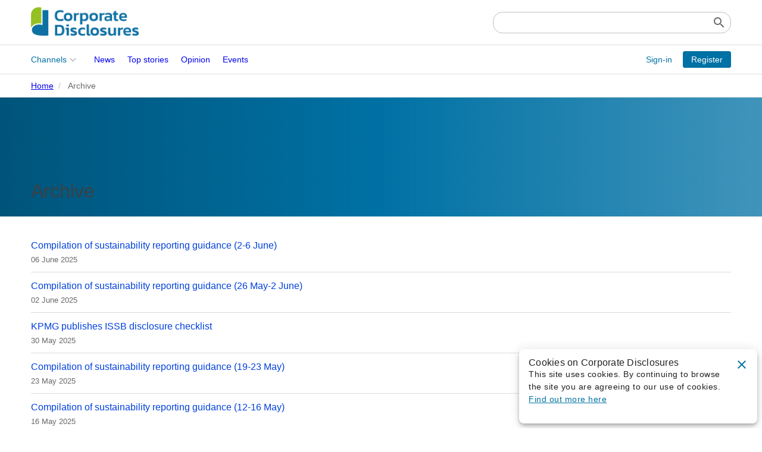

--- FILE ---
content_type: text/html; charset=UTF-8
request_url: https://www.corporatedisclosures.org/archive.html?channels=Accounting+firms&key=tags&page=7
body_size: 5619
content:
<!doctype html>
<html lang="en">

<head>
    <!-- Site header -->
<title>Archive :: Corporate Disclosures</title>
<base href="https://www.corporatedisclosures.org/" />
<meta charset="utf-8">
<meta name="viewport" content="width=device-width,initial-scale=1.0">
<meta name="description" content="Corporate Disclosures is an online news and analysis service" />
<meta property="og:site_name" content="Corporate Disclosures" />
<meta property="og:title" content="Archive" />
<meta property="og:image" content="https://www.corporatedisclosures.org/" />
<meta property="og:url" content="https://www.corporatedisclosures.org/archive.html" />
<link rel="apple-touch-icon" sizes="57x57" href="storage/images/icons/apple-icon-57x57.png">
<link rel="apple-touch-icon" sizes="60x60" href="storage/images/icons/apple-icon-60x60.png">
<link rel="apple-touch-icon" sizes="72x72" href="storage/images/icons/apple-icon-72x72.png">
<link rel="apple-touch-icon" sizes="76x76" href="storage/images/icons/apple-icon-76x76.png">
<link rel="apple-touch-icon" sizes="114x114" href="storage/images/icons/apple-icon-114x114.png">
<link rel="apple-touch-icon" sizes="120x120" href="storage/images/icons/apple-icon-120x120.png">
<link rel="apple-touch-icon" sizes="144x144" href="storage/images/icons/apple-icon-144x144.png">
<link rel="apple-touch-icon" sizes="152x152" href="storage/images/icons/apple-icon-152x152.png">
<link rel="apple-touch-icon" sizes="180x180" href="storage/images/icons/apple-icon-180x180.png">
<link rel="icon" type="image/png" sizes="192x192" href="storage/images/icons/android-icon-192x192.png">
<link rel="icon" type="image/png" sizes="32x32" href="storage/images/icons/favicon-32x32.png">
<link rel="icon" type="image/png" sizes="96x96" href="storage/images/icons/favicon-96x96.png">
<link rel="icon" type="image/png" sizes="16x16" href="storage/images/icons/favicon-16x16.png">
<meta name="msapplication-TileImage" content="storage/images/icons/ms-icon-144x144.png">
<meta name="msapplication-TileColor" content="#ffffff">
<meta name="theme-color" content="#ffffff">
<link rel="stylesheet" href="https://fonts.googleapis.com/icon?family=Material+Icons">
<link rel="stylesheet" href="https://fgmedia-public-assets.s3.eu-west-2.amazonaws.com/css-framework/1.2.0/main.css">
<link href="https://cdn.jsdelivr.net/npm/@mdi/font@6.x/css/materialdesignicons.min.css" rel="stylesheet">
<link rel="stylesheet" href="assets/css/custom.css">
<link rel="stylesheet" href="https://cdnjs.cloudflare.com/ajax/libs/font-awesome/6.1.0/css/all.min.css"
    integrity="sha512-10/jx2EXwxxWqCLX/hHth/vu2KY3jCF70dCQB8TSgNjbCVAC/8vai53GfMDrO2Emgwccf2pJqxct9ehpzG+MTw=="
    crossorigin="anonymous" referrerpolicy="no-referrer" />
<link rel="preconnect" href="https://fonts.googleapis.com">
<link rel="preconnect" href="https://fonts.gstatic.com" crossorigin>
<link
    href="https://fonts.googleapis.com/css2?family=Open+Sans:ital,wght@0,300;0,400;0,500;0,600;0,700;0,800;1,300;1,400;1,500;1,600;1,700;1,800&display=swap"
    rel="stylesheet">
<link href="https://fonts.googleapis.com/css?family=Material+Icons|Material+Icons+Outlined" rel="stylesheet">
<!-- Google Tag Manager -->
<script>(function(w,d,s,l,i){w[l]=w[l]||[];w[l].push({'gtm.start':
new Date().getTime(),event:'gtm.js'});var f=d.getElementsByTagName(s)[0],
j=d.createElement(s),dl=l!='dataLayer'?'&l='+l:'';j.async=true;j.src=
'https://www.googletagmanager.com/gtm.js?id='+i+dl;f.parentNode.insertBefore(j,f);
})(window,document,'script','dataLayer','GTM-WRNL3CB');</script>
<!-- End Google Tag Manager -->

<!-- Header JS chunk -->
<script async src="https://securepubads.g.doubleclick.net/tag/js/gpt.js"></script>
<script>
    window.googletag = window.googletag || {cmd: []};
    googletag.cmd.push(function() {
        googletag.defineSlot('/20145196/CD-home-standard-leader', [728, 90], 'div-gpt-ad-1652795388806-0').addService(googletag.pubads());
        googletag.defineSlot('/20145196/CD-home-mobile-leader', [320, 50], 'div-gpt-ad-1652795448183-0').addService(googletag.pubads());
        googletag.defineSlot('/20145196/CD-home-mpu1', [300, 250], 'div-gpt-ad-1652795476087-0').addService(googletag.pubads());
        googletag.defineSlot('/20145196/CD-home-mpu2', [300, 250], 'div-gpt-ad-1652795498705-0').addService(googletag.pubads());
        googletag.pubads().enableSingleRequest();
        googletag.pubads().collapseEmptyDivs();
        googletag.enableServices();
    });
</script>


</head>

<body>
    <!-- Google Tag Manager (noscript) -->
<noscript><iframe src="https://www.googletagmanager.com/ns.html?id=GTM-WRNL3CB"
height="0" width="0" style="display:none;visibility:hidden"></iframe></noscript>
<!-- End Google Tag Manager (noscript) -->


    <header class="ui-justify-center">
    <div class="ui-fixed-wrapper">
        <!-- Ad -->
        <div class="ui-flex-row ui-justify-center ui-header-ad">
            <!-- CD-home-standard-leader -->
<div id='div-gpt-ad-1652795388806-0' style='min-width: 728px; min-height: 90px;'>
    <script>
        googletag.cmd.push(function () { googletag.display('div-gpt-ad-1652795388806-0'); });
    </script>
</div>

        </div>
        <div class="ui-flex-row ui-justify-space-between ui-align-center">
            <!-- Header Logo -->
            <a href="/"><img class="ui-header-logo" src="storage/images/logos/corporate-disclosures-logo.png"></a>
            <!-- Search -->
            <form class="ui-search" action="search.html" method="GET">
    <input type="search" id="sf-keywords" name="query" value="" required />
    <label for="sf-submit"><span class="material-icons">search</span></label>
    <input type="submit" id="sf-submit" name="sf-submit" value="Search" />
</form>

            
        </div>
    </div>
</header>


    <!-- Nav -->
<nav class="ui-flex-row ui-border-top">
    <div class="ui-fixed-wrapper ui-nav-content">

        <!--Toolbar Logo -->
        <a href="/" class="ui-nav-logo ui-mr-16"><img src="storage/images/logos/corporate-disclosures-logo.png"></a>

        <!-- Menu -->
        <div class="ui-main-nav-left">

    <!--To open with JavaScript use <a href="archive.html#main-menu" id="main-menu-toggle" class="ui-menu-toggle" aria-label="Open main menu"> together with .class-name:target-->
    <input type="checkbox" id="main-nav-toggle" aria-label="Open main menu" autocomplete="off">
    <label for="main-nav-toggle" class="ui-main-nav-items-toggle">
        <span class="ui-sr-only">Open main menu</span>
        <span class="material-icons">menu</span>
    </label>

    <div id="main-nav" class="ui-main-nav-items" aria-label="Main menu">
        <!--To close with JavaScript use <a href="archive.html#!" id="main-menu-close" class="ui-menu-close" aria-label="Close main menu">-->
        <label for="main-nav-toggle" class="ui-main-nav-items-close">
            <span class="ui-sr-only">Close main menu</span>
            <span class="material-icons">close</span>
        </label>

        <h2 id="main-nav-heading" class="ui-sr-only">Main menu</h2>

        <ul aria-labelledby="main-nav-heading" class="ui-level-1">
            <li>
    <input class="ui-expand" type="checkbox" id="channels" autocomplete="off" />
    <label class="ui-expand channels" for="channels">Channels</label>
    <ul class="ui-nested ui-list-col-1">
      <li><a href="channels/corporates.html">Corporates</a></li><li><a href="channels/people.html">People</a></li><li><a href="channels/regulation.html">Regulation</a></li><li><a href="channels/stakeholders.html">Stakeholders</a></li><li><a href="channels/standards.html">Standards</a></li><li><a href="channels/issb-adoption.html">ISSB Adoption</a></li>
    </ul>
</li><li><a href="content/news/">News</a></li><li><a href="content/top-stories/">Top stories</a></li><li><a href="content/opinion/">Opinion</a></li><li><a href="content/events/">Events</a></li>
        </ul>
    </div>
    <!-- Close menu when user clicks anywhere outside the sidebar -->
    <label for="main-nav-toggle" class="ui-backdrop" tabindex="-1" aria-hidden="true" hidden="">
        <div class="ui-backdrop-hack"></div>
    </label>
    <!--With JavaScript use <a href="archive.html#!" class="ui-backdrop" tabindex="-1" aria-hidden="true" hidden></a>-->
</div>

        <!-- Guest -->
<div class="ui-acct-guest">
    <a href="account/sign-in-to-your-account.html" class="ui-btn ui-btn-text ui-btn-small">Sign-in</a>
    <a href="account/free-trial.html" class="ui-btn ui-btn-primary ui-btn-small">Register</a>
</div>

    </div>
    <!-- Breadcrumbs -->
    <div class="ui-flex-row ui-justify-center ui-border-top ui-border-bottom">
        <div class="ui-fixed-wrapper ui-breadcrumbs">
            <ul class="ui-list-horizontal ui-dark">
    <li><a href="/">Home</a></li><li>Archive</li>

</ul>

        </div>
    </div>
</nav>


    <!-- Hero Header -->
<div class="ui-flex-row ui-justify-center ui-hero">
    <div class="ui-hero-content ui-fixed-wrapper">
        <!-- Pass a custom title using the &title parameter -->
        <h1>Archive</h1>
    </div>
    
</div>


    <!-- Content -->
    <main>
        <div class="ui-flex-row ui-justify-center">
            <div class="ui-fixed-wrapper ui-justify-space-between ui-py-24">
                <!-- Archive -->
                <ul class="ui-list-dividers ui-pa-0">
                    <li class="ui-flex-row ui-relative">
    <a href="content/news/compilation-of-sustainability-reporting-guidance-(2-6-june).html" class="ui-link-stretched"></a>
    <div class="ui-flex-1 ui-pa-0">
        <h3 class="ui-mt-0 ui-mb-8 ">Compilation of sustainability reporting guidance (2-6 June)</h3>
        <div class="ui-font-small ui-font-semibold ui-dark">06 June 2025</div>
        
    </div>
    
</li>

<li class="ui-flex-row ui-relative">
    <a href="content/news/compilation-of-sustainability-reporting-guidance-(26-may-2-june).html" class="ui-link-stretched"></a>
    <div class="ui-flex-1 ui-pa-0">
        <h3 class="ui-mt-0 ui-mb-8 ">Compilation of sustainability reporting guidance (26 May-2 June)</h3>
        <div class="ui-font-small ui-font-semibold ui-dark">02 June 2025</div>
        
    </div>
    
</li>

<li class="ui-flex-row ui-relative">
    <a href="content/news/kpmg-publishes-issb-disclosure-checklist.html" class="ui-link-stretched"></a>
    <div class="ui-flex-1 ui-pa-0">
        <h3 class="ui-mt-0 ui-mb-8 ">KPMG publishes ISSB disclosure checklist</h3>
        <div class="ui-font-small ui-font-semibold ui-dark">30 May 2025</div>
        
    </div>
    
</li>

<li class="ui-flex-row ui-relative">
    <a href="content/news/compilation-of-sustainability-reporting-guidance-(19-23-may).html" class="ui-link-stretched"></a>
    <div class="ui-flex-1 ui-pa-0">
        <h3 class="ui-mt-0 ui-mb-8 ">Compilation of sustainability reporting guidance (19-23 May)</h3>
        <div class="ui-font-small ui-font-semibold ui-dark">23 May 2025</div>
        
    </div>
    
</li>

<li class="ui-flex-row ui-relative">
    <a href="content/news/compilation-of-sustainability-reporting-guidance-(12-16-may).html" class="ui-link-stretched"></a>
    <div class="ui-flex-1 ui-pa-0">
        <h3 class="ui-mt-0 ui-mb-8 ">Compilation of sustainability reporting guidance (12-16 May)</h3>
        <div class="ui-font-small ui-font-semibold ui-dark">16 May 2025</div>
        
    </div>
    
</li>

<li class="ui-flex-row ui-relative">
    <a href="content/top-stories/to-catch-a-csrd-wave.html" class="ui-link-stretched"></a>
    <div class="ui-flex-1 ui-pa-0">
        <h3 class="ui-mt-0 ui-mb-8 ">To catch a CSRD wave</h3>
        <div class="ui-font-small ui-font-semibold ui-dark">15 May 2025</div>
        <p class="ui-mt-8 ui-mb-0">Carlsberg Group finance director describes CSRD as "what we had been waiting for".</p>
    </div>
    
</li>

<li class="ui-flex-row ui-relative">
    <a href="content/news/icaew-engaging-with-corporate-clients-on-nature.html" class="ui-link-stretched"></a>
    <div class="ui-flex-1 ui-pa-0">
        <h3 class="ui-mt-0 ui-mb-8 ">ICAEW: Engaging with corporate clients on nature</h3>
        <div class="ui-font-small ui-font-semibold ui-dark">13 May 2025</div>
        
    </div>
    
</li>

<li class="ui-flex-row ui-relative">
    <a href="content/news/compilation-of-sustainability-reporting-guidance-(5-9-may).html" class="ui-link-stretched"></a>
    <div class="ui-flex-1 ui-pa-0">
        <h3 class="ui-mt-0 ui-mb-8 ">Compilation of sustainability reporting guidance (5-9 May)</h3>
        <div class="ui-font-small ui-font-semibold ui-dark">09 May 2025</div>
        
    </div>
    
</li>

<li class="ui-flex-row ui-relative">
    <a href="content/top-stories/the-robot-in-the-finance-suite-managing-the-risks-of-ai-in-corporate-reporting.html" class="ui-link-stretched"></a>
    <div class="ui-flex-1 ui-pa-0">
        <h3 class="ui-mt-0 ui-mb-8 ">The robot in the finance suite: Managing the risks of AI in corporate reporting</h3>
        <div class="ui-font-small ui-font-semibold ui-dark">07 May 2025</div>
        <p class="ui-mt-8 ui-mb-0">Generative AI is expected to be widely implemented in companies' reporting processes in the coming years, offering a range of benefits but also presenting significant risks</p>
    </div>
    
</li>

<li class="ui-flex-row ui-relative">
    <a href="content/news/compilation-of-sustainability-reporting-guidance-(28-april-2-may).html" class="ui-link-stretched"></a>
    <div class="ui-flex-1 ui-pa-0">
        <h3 class="ui-mt-0 ui-mb-8 ">Compilation of sustainability reporting guidance (28 April-2 May)</h3>
        <div class="ui-font-small ui-font-semibold ui-dark">02 May 2025</div>
        
    </div>
    
</li>

                </ul>
                <!-- Pagination -->
                <!-- Pagination -->
<div class="ui-col-12">
    <ul class="ui-pagination">
        <li><a href="archive.html?channels=Accounting+firms&amp;key=tags" title="First page"><span class="material-icons">first_page</span></a></li><li><a href="archive.html?channels=Accounting+firms&amp;key=tags&amp;page=6" title="Previous page" rel="prev"><span class="material-icons">chevron_left</span></a></li><li><a href="archive.html?channels=Accounting+firms&amp;key=tags&amp;page=2">2</a></li>
<li><a href="archive.html?channels=Accounting+firms&amp;key=tags&amp;page=3">3</a></li>
<li><a href="archive.html?channels=Accounting+firms&amp;key=tags&amp;page=4">4</a></li>
<li><a href="archive.html?channels=Accounting+firms&amp;key=tags&amp;page=5">5</a></li>
<li><a href="archive.html?channels=Accounting+firms&amp;key=tags&amp;page=6">6</a></li>
<li class="ui-pag-active">7</li>
<li><a href="archive.html?channels=Accounting+firms&amp;key=tags&amp;page=8">8</a></li>
<li><a href="archive.html?channels=Accounting+firms&amp;key=tags&amp;page=9">9</a></li>
<li><a href="archive.html?channels=Accounting+firms&amp;key=tags&amp;page=10">10</a></li>
<li><a href="archive.html?channels=Accounting+firms&amp;key=tags&amp;page=11">11</a></li>
<li><a href="archive.html?channels=Accounting+firms&amp;key=tags&amp;page=12">12</a></li><li><a href="archive.html?channels=Accounting+firms&amp;key=tags&amp;page=8" title="Next page" rel="next"><span class="material-icons">chevron_right</span></a></li><li><a href="archive.html?channels=Accounting+firms&amp;key=tags&amp;page=49" title="Last page"><span class="material-icons">last_page</span></a></li>
    </ul>
</div>

            </div>
        </div>
    </main>

    <footer class="ui-justify-center">
    <div class="ui-fixed-wrapper">
        <div class="ui-row">
            <div class="ui-col-2 ui-col-sm-6">
                <h4>Channels</h4>
                <ul class="ui-no-bullets ui-line-200">
                    <li><a href="channels/corporates.html">Corporates</a></li>
                    <li><a href="channels/people.html">People</a></li>
                    <li><a href="channels/regulation.html">Regulation</a></li>
                    <li><a href="channels/stakeholders.html">Stakeholders</a></li>
                    <li><a href="channels/standards.html">Standards</a></li>
                </ul>
            </div>
            <div class="ui-col-2 ui-col-sm-6">
                <h4>Sections</h4>
                <ul class="ui-no-bullets ui-line-200">
                    <li><a href="content/insight/">Insight</a></li>
                    <li><a href="content/news/">News</a></li>
                    <li><a href="content/top-stories/">Top Stories</a></li>
                    <li><a href="content/opinion/">Opinion</a></li>
                    <li><a href="content/webinars/">Webinars</a></li>
                    <li><a href="content/galleries/">Galleries</a></li>
                </ul>
            </div>
            <div class="ui-col-2 ui-col-sm-6">
                <h4>Company</h4>
                <ul class="ui-no-bullets ui-line-200">
                    <li><a href="company/advertise.html">Advertise</a></li>
                    <li><a href="company/about-us.html">About us</a></li>
                    <li><a href="company/contact-us.html">Contact us</a></li>
                    <!-- <li><a href="company/subscriptions.html">Subscriptions</a></li> -->
                </ul>
            </div>
            <div class="ui-col-3 ui-col-sm-6">
                <h4>Policy</h4>
                <ul class="ui-no-bullets ui-line-200">
                    <li><a href="policy/acceptable-use-policy.html">Acceptable use policy</a></li>
                    <li><a href="policy/cookie-policy.html">Cookie policy</a></li>
                    <li><a href="policy/privacy-policy.html">Privacy policy</a></li>
                    <li><a href="policy/subscription-and-event-terms-and-conditions.html">Subscription and Event Terms & Conditions</a></li>
                    <li><a href="policy/website-terms-and-conditions.html">Website Terms & Conditions</a></li>
                </ul>
            </div>
            <div class="ui-col-3">
                <h4>Contact</h4>
                <address>
                    <p>
                        Field Gibson Media Limited
                        <br />
                        Pentagon House
                        <br />
                        52-54 Southwark Street
                        <br />
                        London SE1 1UN
                        <br />
                    </p>
                    <p>
                        E-mail:
                        <a href="mailto:info@corporatedisclosures.org">info@corporatedisclosures.org</a>
                    </p>
                </address>
            </div>
            <div class="ui-col-12">
                <small>&copy; Field Gibson Media Ltd 2026 &nbsp;&nbsp; </small>
            </div>
        </div>
    </div>
</footer>
<!-- Events Map -->
<script src="https://maps.googleapis.com/maps/api/js?key=AIzaSyCwTVBa-CfyJhAKjSD2_PyrnzFH0BC-6nM"></script>
<script>
    function initialize() {
        var mapOptions = {
            zoom: 12,
            center: new google.maps.LatLng(51.508515, -0.125487),
        };
        var map = new google.maps.Map(document.getElementById("map-canvas"), mapOptions);
        setMarkers(map, places);
    }

    var places = [
        
    ];

    infowindow = new google.maps.InfoWindow({
        content: "loading...",
    });

    function setMarkers(map, locations) {
        // Add markers to the map
        for (var i = 0; i < locations.length; i++) {
            var place = locations[i];
            var html = '<div class="mapmarker"><strong>' + place[0] + "</strong><br />";
            html += place[3] + "</div>";
            var myLatLng = new google.maps.LatLng(place[1], place[2]);
            var marker = new google.maps.Marker({
                position: myLatLng,
                map: map,
                html: html,
                title: place[0],
                icon: place[4],
            });

            google.maps.event.addListener(marker, "click", function () {
                infowindow.setContent(this.html);
                infowindow.open(map, this);
                map.panTo(this.getPosition());
            });
        }
    }

    google.maps.event.addDomListener(window, "load", initialize);
</script>

<!-- Cookies -->
<v-app class="vue-app">
    <cookiesalert title='Cookies on Corporate Disclosures' message='<p>This site uses cookies. By continuing to browse the site you are agreeing to our use of cookies. <a href="policy/cookie-policy.html">Find out more here</a></p>' />
</v-app>

<!-- Custom JS -->
<script id="custom-js" template="19" src="assets/js/includes.js"></script>

</body>

</html>


--- FILE ---
content_type: text/html; charset=utf-8
request_url: https://www.google.com/recaptcha/api2/aframe
body_size: 267
content:
<!DOCTYPE HTML><html><head><meta http-equiv="content-type" content="text/html; charset=UTF-8"></head><body><script nonce="RhZfPZFSTIAmoixlmUrmOw">/** Anti-fraud and anti-abuse applications only. See google.com/recaptcha */ try{var clients={'sodar':'https://pagead2.googlesyndication.com/pagead/sodar?'};window.addEventListener("message",function(a){try{if(a.source===window.parent){var b=JSON.parse(a.data);var c=clients[b['id']];if(c){var d=document.createElement('img');d.src=c+b['params']+'&rc='+(localStorage.getItem("rc::a")?sessionStorage.getItem("rc::b"):"");window.document.body.appendChild(d);sessionStorage.setItem("rc::e",parseInt(sessionStorage.getItem("rc::e")||0)+1);localStorage.setItem("rc::h",'1768749573802');}}}catch(b){}});window.parent.postMessage("_grecaptcha_ready", "*");}catch(b){}</script></body></html>

--- FILE ---
content_type: text/css
request_url: https://www.corporatedisclosures.org/assets/css/custom.css
body_size: 4690
content:
@charset "UTF-8";.ui-primary{color:#0071a4!important}.ui-primary-light{color:rgba(0,113,164,.33)!important}.ui-primary-dark{color:#004e71!important}.ui-secondary{color:#3c4043!important}.ui-secondary-light{color:#6c7379!important}.ui-secondary-dark{color:#242628!important}.ui-accent{color:#94c122!important}.ui-accent-light{color:#c0e465!important}.ui-accent-dark{color:#73961a!important}.ui-dark{color:#696969!important}.ui-darker{color:#333!important}.ui-light{color:#f0f0f0!important}.ui-neutral{color:#dcdcdc!important}.ui-medium{color:silver!important}.ui-warning{color:#b15b00!important}.ui-success{color:#00864a!important}.ui-danger{color:#d60015!important}.ui-white{color:#fff!important}.ui-bg-primary{background-color:#0071a4}.ui-bg-primary-light{background-color:rgba(0,113,164,.33)!important}.ui-bg-primary-lighter{background-color:rgba(0,113,164,.1)}.ui-bg-primary-dark{background-color:#004e71}.ui-bg-secondary{background-color:#3c4043}.ui-bg-secondary-light{background-color:#6c7379}.ui-bg-secondary-dark{background-color:#242628}.ui-bg-accent{background-color:#94c122}.ui-bg-accent-light{background-color:#c0e465}.ui-bg-accent-dark{background-color:#73961a}.ui-bg-dark{background-color:#696969}.ui-bg-darker{background-color:#333}.ui-bg-light{background-color:#f0f0f0}.ui-bg-neutral{background-color:#dcdcdc}.ui-bg-medium{background-color:silver}.ui-bg-warning{background-color:rgba(177,91,0,.1)}.ui-bg-success{background-color:rgba(0,134,74,.1)}.ui-bg-danger{background-color:rgba(214,0,21,.1)}.ui-bg-white{background-color:#fff}nav .ui-acct-menu a:hover,nav .ui-main-nav-items a:hover:not(.ui-btn,.ui-menu-active),nav label:hover{background:rgba(0,113,164,.1)}.ui-menu a.ui-menu-active{background-color:rgba(0,113,164,.1)}nav .ui-menu-toggle,nav label{color:#0071a4}.ui-hero{background-image:linear-gradient(90deg,rgba(0,0,0,.25),#0071a4,hsla(0,0%,100%,.25))}.ui-card-overlay,.ui-hero,a.ui-card-overlay{background-color:#0071a4}a:not(.ui-card,.ui-btn){color:#0071a4}a:not(.ui-card,.ui-btn):hover{color:#004e71}.ui-link-stretched~* :is(h1,h2,h3,h4,h5,h6){color:#0071a4}.ui-btn-primary{background:#0071a4;color:#fff!important}.ui-btn-primary:hover{background:#004e71;color:#fff}.ui-btn-primary-light{background:rgba(0,113,164,.33);color:#fff!important}.ui-btn-primary-light:hover{background:rgba(0,78,113,.33);color:#fff}.ui-btn-secondary{background:none;border:thin solid #0071a4;color:#0071a4!important}.ui-btn-secondary:hover{background:rgba(0,113,164,.1);color:#0071a4}.ui-btn-accent{background:#94c122;color:#fff}.ui-btn-accent:hover{background:#73961a}.ui-btn-error{background:rgba(214,0,21,.1);border:thin solid #d60015;color:#d60015}.ui-btn-error:hover{background:#d60015;color:#fff}.ui-btn-text{background:none;color:#0071a4!important}.ui-btn-text:hover{color:#004e71}.ui-chip:before,a.ui-chip:before{background:rgba(0,113,164,.1)}.ui-chip-primary:before{background:#0071a4}.ui-chip-secondary:before{background:#3c4043}.ui-chip-dark:before{background:#696969}.ui-chip-light:before{background:#f0f0f0}.ui-chip-medium:before{background:silver}.ui-chip-success:before{background:#00864a}.ui-chip-danger:before{background:#d60015}a.ui-chip:hover:before{background:rgba(0,113,164,.2)}.ui-tabs a.ui-tab-active,.ui-tabset input:first-child:checked~.ui-tabs label:first-child,.ui-tabset input:nth-child(11):checked~.ui-tabs label:nth-child(6),.ui-tabset input:nth-child(13):checked~.ui-tabs label:nth-child(7),.ui-tabset input:nth-child(15):checked~.ui-tabs label:nth-child(8),.ui-tabset input:nth-child(17):checked~.ui-tabs label:nth-child(9),.ui-tabset input:nth-child(19):checked~.ui-tabs label:nth-child(10),.ui-tabset input:nth-child(3):checked~.ui-tabs label:nth-child(2),.ui-tabset input:nth-child(5):checked~.ui-tabs label:nth-child(3),.ui-tabset input:nth-child(7):checked~.ui-tabs label:nth-child(4),.ui-tabset input:nth-child(9):checked~.ui-tabs label:nth-child(5){border-bottom:2px solid #0071a4;color:#0071a4}th a:hover{color:#0071a4}.ui-pagination li.ui-pag-active{background:#0071a4}.ui-boxout{border-top:2px solid #0071a4}.ui-border{border:thin solid #dcdcdc}.ui-border-top{border-top:thin solid #dcdcdc}.ui-border-right{border-right:thin solid #dcdcdc}.ui-border-bottom{border-bottom:thin solid #dcdcdc}.ui-border-left{border-left:thin solid #dcdcdc}.ui-border-primary{border-color:#0071a4!important}.ui-border-secondary{border-color:#3c4043!important}.ui-border-dark{border-color:#696969!important}.ui-border-light{border-color:#f0f0f0!important}.ui-border-medium{border-color:silver!important}.ui-border-neutral{border-color:#dcdcdc!important}.ui-border-success{border-color:#00864a!important}.ui-border-danger{border-color:#d60015!important}.ui-display-x{background:#dcdcdc}.ui-display-x .ui-display-leyend{background:linear-gradient(145deg,#0071a4,#004e71 100%);filter:progid:DXImageTransform.Microsoft.gradient(startColorstr="#669ca2",endColorstr="#005b65",GradientType=1)}input.ui-radio-card:checked~.ui-card{background:rgba(0,113,164,.1);border-color:#0071a4}html{scroll-behavior:smooth}body{color:#3c4043}.ui-search{display:flex;flex:1;max-height:36px;max-width:400px}.ui-search input[type=search]{border:thin solid silver;border-radius:16px;margin:0;min-height:36px;outline-offset:0;padding-left:16px;padding-right:32px 8px;width:100%}.ui-search input[type=search]::-webkit-search-cancel-button,.ui-search input[type=search]::-webkit-search-decoration,.ui-search input[type=search]::-webkit-search-results-button,.ui-search input[type=search]::-webkit-search-results-decoration{-webkit-appearance:none}.ui-search label{align-items:center;color:#696969;display:flex;margin-left:-32px;transform-style:preserve-3d;transition:transform .6s}.ui-search label:hover{cursor:pointer}.ui-search input[type=search]:focus+label{color:#0071a4;transform:rotateY(180deg)}.ui-search input[type=submit]{left:-100%;position:absolute}.v-application a.ui-btn-primary{color:#fff}#sort-search-results{padding:6px!important}article{width:100%}article img{border-radius:.5em}article a[name]{scroll-margin-top:104px}#authors-card figure img{min-height:100%}.ui-avatar-sm{height:24px;width:24px}.ui-avatar-md,.ui-avatar-sm{border-radius:50%;overflow:hidden}.ui-avatar-md{height:40px;width:40px}.ui-display-x{background:#f0f0f0}.ui-display-x .ui-display-graph{background:transparent}@media (-ms-high-contrast:active),(-ms-high-contrast:none){a{color:#0071a4}a:hover{color:#004e71}a.ui-card{color:#3c4043}a.ui-card:hover{text-decoration:none}.ui-main-nav-left ul li{display:flex;padding:0;text-indent:0}}@media only screen and (-ms-high-contrast:active) and (min-width:768px),only screen and (-ms-high-contrast:none) and (min-width:768px){.ui-main-nav-left a{border-bottom:none}}@media (-ms-high-contrast:active),(-ms-high-contrast:none){main{flex:auto}.ui-bond-data-filters label{flex:auto!important}ul li{text-indent:0!important}}header .ui-header-logo{height:48px;width:auto}.ui-hero-events{align-items:center;text-align:center}.ui-hero-events .ui-hero-content{bottom:unset;justify-content:center;max-width:1200px}.ui-hero-events .ui-hero-shadow{background:rgba(0,0,0,.33)}.ui-hero-events img,.ui-hero-events video{opacity:.33}.ui-nav-logo{height:32px;width:auto}.ui-nav-shadow,nav{position:sticky}nav{background-color:#fff;justify-content:center;top:0;z-index:9}.ui-nav-content{min-height:48px}.ui-nav-shadow{box-shadow:0 0 8px 0 #000;height:4px;margin-top:-4px;top:44px;z-index:98}.ui-nav-shadow-cover{background:#fff;display:block;height:10px;width:100%;z-index:99}.ui-nav-content{align-items:center;display:flex;flex-wrap:nowrap;height:100%}nav a:hover{text-decoration:none}.ui-menu-active{background-color:rgba(0,113,164,.1)}.ui-acct-guest{margin-left:auto}.ui-toolbar{border-bottom:2px solid #dcdcdc}.ui-toolbar :is(h1,h2,h3,h4,h5,h6){color:#3c4043;flex:1;margin:0;width:unset}.ui-card-overlay{background-image:url(/storage/images/mains/card-overlay-pattern.png)}.ui-card-overlay a{color:#fff;text-decoration:none}.ui-card-overlay a:hover{color:#fff}.ui-card-overlay ul{list-style:none}.ui-card-overlay li{display:inline-block;padding-right:.75em}.ui-card-overlay li:before{content:"• "}a.ui-card{transition:all .3s ease}a.ui-card:hover{box-shadow:0 2px 16px hsla(0,0%,41%,.33)}a.ui-card :is(h1,h2,h3,h4,h5,h6){color:#0071a4}#new-billing{left:-100vw;position:absolute}.ui-new-billing{cursor:pointer;display:flex!important}#new-billing:checked~.billing-contacts .new-contact .ui-card{background:rgba(0,113,164,.1);border-color:#0071a4}.new-contact-form{display:none}@keyframes fadeIn{0%{opacity:0;transform:translateY(16px)}to{opacity:1;transform:translateY(0)}}#new-billing:checked~.new-contact-form{animation:fadeIn .3s;display:flex}.ui-col-12>.v-application{width:100%}.v-application--wrap{min-height:unset!important}.v-data-table th,.v-data-table-header{font-weight:700}.v-data-table td,.v-data-table th{border-bottom:none!important;vertical-align:middle!important}.v-data-table a{color:#0071a4!important}.v-select input{display:none!important}.v-application select{-webkit-appearance:auto;-moz-appearance:auto;appearance:auto}.v-application button{color:#fff}.ui-bond-data-filters{font-size:unset}.ui-bond-data-filters>li:not(:first-child){border-top:thin solid #d9d9d9;padding-top:.75em}.ui-bond-data-filters>li:not(:last-child){padding-bottom:.75em}.ui-bond-data-filters li{display:flex;flex-wrap:wrap;line-height:100%;margin-left:0;padding:unset;text-indent:unset;width:100%}.ui-bond-data-filters input[type=checkbox]{margin-right:.25em}.ui-bond-data-filters label{flex:1}.ui-bond-data-filters li ul label{font-size:.75em}.ui-bond-data-filters label.ui-expand{margin:-.5em 0;padding:1em 0}.ui-bond-data-filters li ul li input[type=checkbox].ui-expand{left:unset;position:unset}.ui-bond-data-filters li ul li ul{margin-left:1em}noscript{width:100%}#select-all{display:none}.ui-data-table-actions{margin-bottom:.75em}.ui-data-table tbody tr td.mobile-pagination{display:none;padding-bottom:0!important;text-align:center!important}ul.export-cols li{margin:0!important;text-indent:unset}ul li{text-indent:0}.ui-no-bullets{margin:0;padding:0}.list-item-img{max-width:100px}li.ui-border-bottom:last-of-type{border:none!important}.go-to-list li{padding:.25em 0}article ol,article ul{list-style-position:outside;padding-bottom:1.5em;padding-left:32px}article ul ul{padding-bottom:unset}article ol li,article ul li{margin-bottom:.5em}.advsearch{color:#fff}.advsearch span{color:#696969}.advsearch .advsea-current-page{background:#0071a4;border-radius:.25em;color:#fff;padding:.5em .25em .5em .5em}.advsearch .material-icons{color:#0071a4}.session-break,.session-highlight,.session-session{padding:1em}.session-session{background:rgba(0,113,164,.075)}.session-highlight{background:rgba(148,193,34,.075)}.session-break{background:rgba(0,113,164,.15)}.session-session table{table-layout:fixed;width:100%}.agenda-day p:last-child{margin-bottom:0}.agenda-day ul{line-height:150%}@media only screen and (min-width:769px){input[type=checkbox].ui-toggle-bottom-panel{display:none!important}.channels{padding-left:0!important}nav .ui-main-nav-items{min-width:unset}nav .ui-main-nav-items .ui-nested{margin-top:1px}.ui-main-nav-left{flex:1;overflow-x:auto;scrollbar-width:none}.ui-main-nav-ghost{margin-bottom:-296px;padding-bottom:296px}.ui-main-nav-left::-webkit-scrollbar{display:none}.ui-main-nav-items .ui-nested{height:288px;scrollbar-width:none}.ui-main-nav-items .ui-nested::-webkit-scrollbar{display:none}.ui-main-nav-items ul li{flex-shrink:0}.ui-fixed-height-table tbody{max-height:400px;overflow:auto}.ui-sticky-register{position:sticky;top:127px}}@media only screen and (max-width:1024px){.ui-bottom-panel{background:#fff;bottom:0;box-shadow:0 0 8px 0 rgba(0,0,0,.5);display:flex;height:auto;left:0;margin:0;overflow:hidden;position:fixed;width:100%;z-index:99}.ui-bottom-panel .ui-card{border:none;flex-direction:row;flex-wrap:wrap}.ui-bottom-panel :is(h1,h2,h3,h4,h5,h6){display:inline-block;flex:1}label.ui-toggle-bottom-panel{color:#0071a4;cursor:pointer;font-size:1.125em;margin:1em 0}label.ui-toggle-bottom-panel:after{content:"Show"}.ui-bottom-panel .ui-scroll-panel{height:0;min-width:100%;overflow:hidden;overscroll-behavior:contain;transition:height .25s ease-out}input[type=checkbox].ui-toggle-bottom-panel{left:-100vw;position:absolute}input[type=checkbox]:checked.ui-toggle-bottom-panel~label.ui-toggle-bottom-panel:after{content:"Close"}input[type=checkbox]:checked.ui-toggle-bottom-panel~.ui-scroll-panel{height:50vh;overflow:auto;transition:height .25s ease-in}.ui-bottom-panel .ui-btn{width:49%}}@media only screen and (max-width:769px){.top-story{margin-left:-24px;margin-right:-24px;min-width:100vw}.top-story .ui-card-overlay{border-radius:0}.ui-data-table tbody tr td.mobile-pagination{display:block}.ui-data-table tbody tr td.mobile-pagination .load-next,.ui-data-table tbody tr td.mobile-pagination .load-prev{display:none}.ui-data-table tbody tr:first-child td.mobile-pagination .load-prev,.ui-data-table tbody tr:last-child td.mobile-pagination .load-next{display:block}.ui-main-nav-items-toggle{margin-right:1em;order:1}.ui-main-nav-left{order:1}.ui-nav-logo{order:2}.ui-acct-guest{order:3}.ui-data-table-actions{display:block}.ui-data-table-actions>*{display:none!important}.ui-data-table-actions #show-all{display:block!important}.ui-data-table table tbody,table.ui-data-table tbody{scrollbar-width:none}.ui-list-col-3{-moz-column-count:2;column-count:2}.share-buttons{margin-top:1em}.list-item-img{max-width:80px}}.export-cols li{text-align:center;width:100px}.export-cols li input[type=checkbox]{margin:.5em auto;width:unset}.ui-grand-total{align-items:center;display:flex;flex:1;font-size:3em;font-weight:700;justify-content:center;padding:.75em 0}.text-center{text-align:center}.ct-chart-bar{overflow:visible}footer{background:#f0f0f0;color:#696969}#webinar-speakers .ui-col{min-width:160px!important}select{-webkit-appearance:auto!important;-moz-appearance:auto!important;appearance:auto!important}#cd-event .ui-nav-logo{margin-right:12px}#cd-event .ui-acct-menu span.material-icons{margin-right:4px}#cd-event .share-buttons,#cd-event .ui-hero-content h1{margin-bottom:8px}#cd-event .share-buttons a{margin-left:8px}input.ui-radio{clear:none;float:left;width:30px!important}h1,h2,h3,h4,h5{line-height:1.2em}.right,img.right{float:right}.left,img.left{float:left}img.wide{display:block;max-width:100%}p.standfirst{font-weight:700}p.quoteCenter,p.quoteCentre,p.quoteLeft{font-size:larger;font-style:italic;font-weight:700;line-height:150%;padding:1.5em;position:relative}p.quoteLeft{float:left;margin:10px 20px 10px 0;width:50%}p.quoteRight{float:right;font-size:larger;font-style:italic;font-weight:700;line-height:150%;padding:1.5em;position:relative;width:50%}.boxRight{float:right}.boxLeft,.boxRight{background:#f0f0f0;border-radius:0 0 8px 8px;border-top:2px solid #0071a4;margin:1.5em 0;padding:1em;width:50%}.boxLeft{float:left}.boxCentre{background:#f0f0f0;border-radius:0 0 8px 8px;border-top:2px solid #0071a4;margin:1.5em 0;padding:1em}.boxAlert{background:rgba(148,193,34,.1);border:1px solid #94c122;border-radius:8px}.boxAlert,.boxHighlight{margin-bottom:1.5em!important;padding:1em}.boxHighlight{background:rgba(0,113,164,.2);border:1px solid #0071a4;border-radius:8px}.adslot{background-color:#ccc;border:1px dashed #ccc;padding:10px}a.btn{background-color:#ffe710;border-radius:5px;color:#333;display:inline-block;padding:10px}p.footnote{font-size:small;font-style:italic;line-height:150%;margin:1.5em 0}table .subhead{background-color:#666;color:#fff}table th.subhead2{background-color:#ccc;color:#333}.tiny-video-embed h4:not(:last-child){margin-bottom:48px}@media only screen and (min-width:768px){.right,img.right{margin-left:1.5em}.left,img.left{margin-right:1.5em}.boxRight{margin-left:1.5em}.boxLeft{margin-right:1.5em}}